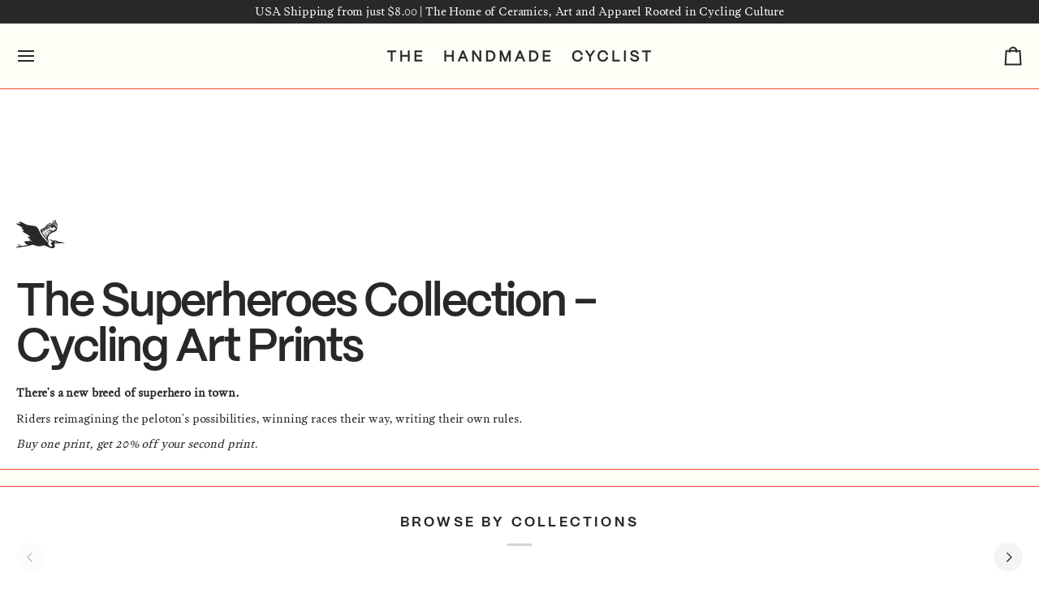

--- FILE ---
content_type: text/css
request_url: https://cdn.shopify.com/extensions/c4bda03e-4b4c-4d0c-9559-55d119a0b4c2/az-google-font-custom-fonts-35/assets/arc_fontify_styles.css
body_size: -134
content:
.afontify-toast {
  position: fixed;
  width: 500px;
  bottom: 30px;
  right: 30px;
  border-radius: 10px;
  background: #fff;
  padding: 10px 20px 10px 20px;
  border: 4px solid #4070f4;
  overflow: hidden;
  transform: translateX(calc(100% + 30px));
  transition: all 0.5s cubic-bezier(0.68, -0.55, 0.265, 1.35);
  z-index: 100000000000000000;
  display: flex;
}
.afontify-toast.active {
  transform: translateX(0);
}
.afontify-toast .toast-content {
  display: flex;
  align-items: center;
  justify-content: center;
}
.afontify-toast .toast-content .afontify-message {
  display: flex;
  flex-direction: column;
  z-index: 100000000000000000;
}
.afontify-toast .afontify-message .afontify-text {
  font-weight: 600;
  color: #333;
  font-size: 16px;
}


--- FILE ---
content_type: text/javascript; charset=utf-8
request_url: https://thehandmadecyclist.myshopify.com/products/the-superheroes-collection-2-mathieu-van-der-poel-cycling-art-print.js
body_size: 1208
content:
{"id":8206607286551,"title":"The Superheroes Collection #2: Mathieu Van Der Poel - Cycling Art Print","handle":"the-superheroes-collection-2-mathieu-van-der-poel-cycling-art-print","description":"\u003cp\u003e\u003cstrong\u003eThere's a new breed of superhero in town.\u003c\/strong\u003e\u003c\/p\u003e\n\u003cp\u003eFive riders re-mapping the peloton's possibilities, winning races their way, writing their own rules.\u003cbr\u003e\u003cbr\u003e\u003cstrong\u003e#2: Mathieu Van Der Poel. \u003c\/strong\u003eIs there a more exciting rider today than MVDP? Explosive and aggressive, Van Der Poel knows only one way to win: attack, attack and attack again until he's the last man standing.\u003c\/p\u003e\n\u003cp\u003eFrom Strade Bianche to Milan San Remo, the Spring Classics are MVDP's playground. How many more will his unmatched punch deliver?\u003c\/p\u003e\n\u003cp\u003eGiclée print using archival inks on gallery-grade paper, hand trimmed.\u003c\/p\u003e","published_at":"2023-03-29T18:01:10+01:00","created_at":"2023-03-29T17:51:10+01:00","vendor":"The Handmade Cyclist","type":"Posters","tags":["art","cycling","January sale","Paris Roubaix","Superheroes","Van Der Poel","World Champion"],"price":4800,"price_min":4800,"price_max":10400,"available":true,"price_varies":true,"compare_at_price":6000,"compare_at_price_min":6000,"compare_at_price_max":13000,"compare_at_price_varies":true,"variants":[{"id":44778499965207,"title":"Large (59.4cm x 42.0cm) \/ Unframed \/ No Mount","option1":"Large (59.4cm x 42.0cm)","option2":"Unframed","option3":"No Mount","sku":"MVDP Large (59.4cm x 42.0cm) \/ Unframed \/ No Mount","requires_shipping":true,"taxable":true,"featured_image":{"id":45534142857495,"product_id":8206607286551,"position":1,"created_at":"2024-06-29T00:19:04+01:00","updated_at":"2024-06-29T00:19:20+01:00","alt":null,"width":3000,"height":3000,"src":"https:\/\/cdn.shopify.com\/s\/files\/1\/0280\/7830\/files\/MVDP2024UNFRAMED.jpg?v=1719616760","variant_ids":[44778499965207,44778500096279]},"available":true,"name":"The Superheroes Collection #2: Mathieu Van Der Poel - Cycling Art Print - Large (59.4cm x 42.0cm) \/ Unframed \/ No Mount","public_title":"Large (59.4cm x 42.0cm) \/ Unframed \/ No Mount","options":["Large (59.4cm x 42.0cm)","Unframed","No Mount"],"price":4800,"weight":60,"compare_at_price":6000,"inventory_quantity":-9,"inventory_management":null,"inventory_policy":"deny","barcode":"99965207","featured_media":{"alt":null,"id":38071102275863,"position":1,"preview_image":{"aspect_ratio":1.0,"height":3000,"width":3000,"src":"https:\/\/cdn.shopify.com\/s\/files\/1\/0280\/7830\/files\/MVDP2024UNFRAMED.jpg?v=1719616760"}},"requires_selling_plan":false,"selling_plan_allocations":[]},{"id":44778499997975,"title":"Large (59.4cm x 42.0cm) \/ Black \/ No Mount","option1":"Large (59.4cm x 42.0cm)","option2":"Black","option3":"No Mount","sku":"MVDP Large (59.4cm x 42.0cm) \/ Framed - Black \/ No Mount","requires_shipping":true,"taxable":true,"featured_image":{"id":45534142955799,"product_id":8206607286551,"position":3,"created_at":"2024-06-29T00:19:04+01:00","updated_at":"2024-06-29T00:19:20+01:00","alt":null,"width":2008,"height":2008,"src":"https:\/\/cdn.shopify.com\/s\/files\/1\/0280\/7830\/files\/MVDP2024BLACKNOMOUNT.jpg?v=1719616760","variant_ids":[44778499997975]},"available":true,"name":"The Superheroes Collection #2: Mathieu Van Der Poel - Cycling Art Print - Large (59.4cm x 42.0cm) \/ Black \/ No Mount","public_title":"Large (59.4cm x 42.0cm) \/ Black \/ No Mount","options":["Large (59.4cm x 42.0cm)","Black","No Mount"],"price":10400,"weight":2800,"compare_at_price":13000,"inventory_quantity":-1,"inventory_management":null,"inventory_policy":"deny","barcode":"99997975","featured_media":{"alt":null,"id":38071102243095,"position":3,"preview_image":{"aspect_ratio":1.0,"height":2008,"width":2008,"src":"https:\/\/cdn.shopify.com\/s\/files\/1\/0280\/7830\/files\/MVDP2024BLACKNOMOUNT.jpg?v=1719616760"}},"requires_selling_plan":false,"selling_plan_allocations":[]},{"id":44778500030743,"title":"Large (59.4cm x 42.0cm) \/ White \/ No Mount","option1":"Large (59.4cm x 42.0cm)","option2":"White","option3":"No Mount","sku":"MVDP Large (59.4cm x 42.0cm) \/ Framed - White \/ No Mount","requires_shipping":true,"taxable":true,"featured_image":{"id":45534142923031,"product_id":8206607286551,"position":4,"created_at":"2024-06-29T00:19:04+01:00","updated_at":"2024-06-29T00:19:05+01:00","alt":null,"width":2008,"height":2008,"src":"https:\/\/cdn.shopify.com\/s\/files\/1\/0280\/7830\/files\/MVDP2024WHITENOMOUNT.jpg?v=1719616745","variant_ids":[44778500030743]},"available":true,"name":"The Superheroes Collection #2: Mathieu Van Der Poel - Cycling Art Print - Large (59.4cm x 42.0cm) \/ White \/ No Mount","public_title":"Large (59.4cm x 42.0cm) \/ White \/ No Mount","options":["Large (59.4cm x 42.0cm)","White","No Mount"],"price":10400,"weight":2800,"compare_at_price":13000,"inventory_quantity":-1,"inventory_management":null,"inventory_policy":"deny","barcode":"00030743","featured_media":{"alt":null,"id":38071102308631,"position":4,"preview_image":{"aspect_ratio":1.0,"height":2008,"width":2008,"src":"https:\/\/cdn.shopify.com\/s\/files\/1\/0280\/7830\/files\/MVDP2024WHITENOMOUNT.jpg?v=1719616745"}},"requires_selling_plan":false,"selling_plan_allocations":[]},{"id":44778500063511,"title":"Large (59.4cm x 42.0cm) \/ Oak veneer \/ No Mount","option1":"Large (59.4cm x 42.0cm)","option2":"Oak veneer","option3":"No Mount","sku":"MVDP Large (59.4cm x 42.0cm) \/ Framed - Oak veneer \/ No Mount","requires_shipping":true,"taxable":true,"featured_image":{"id":45534142988567,"product_id":8206607286551,"position":2,"created_at":"2024-06-29T00:19:03+01:00","updated_at":"2024-06-29T00:19:20+01:00","alt":null,"width":2000,"height":2000,"src":"https:\/\/cdn.shopify.com\/s\/files\/1\/0280\/7830\/files\/MVDP2024ASHNOMOUNT.jpg?v=1719616760","variant_ids":[44778500063511]},"available":true,"name":"The Superheroes Collection #2: Mathieu Van Der Poel - Cycling Art Print - Large (59.4cm x 42.0cm) \/ Oak veneer \/ No Mount","public_title":"Large (59.4cm x 42.0cm) \/ Oak veneer \/ No Mount","options":["Large (59.4cm x 42.0cm)","Oak veneer","No Mount"],"price":10400,"weight":2800,"compare_at_price":13000,"inventory_quantity":0,"inventory_management":null,"inventory_policy":"deny","barcode":"00063511","featured_media":{"alt":null,"id":38071102210327,"position":2,"preview_image":{"aspect_ratio":1.0,"height":2000,"width":2000,"src":"https:\/\/cdn.shopify.com\/s\/files\/1\/0280\/7830\/files\/MVDP2024ASHNOMOUNT.jpg?v=1719616760"}},"requires_selling_plan":false,"selling_plan_allocations":[]},{"id":44778500096279,"title":"Extra Large (841mm x 594mm) \/ Unframed \/ No Mount","option1":"Extra Large (841mm x 594mm)","option2":"Unframed","option3":"No Mount","sku":"MVDP Extra Large (841mm x 594mm) \/ Unframed \/ No Mount","requires_shipping":true,"taxable":true,"featured_image":{"id":45534142857495,"product_id":8206607286551,"position":1,"created_at":"2024-06-29T00:19:04+01:00","updated_at":"2024-06-29T00:19:20+01:00","alt":null,"width":3000,"height":3000,"src":"https:\/\/cdn.shopify.com\/s\/files\/1\/0280\/7830\/files\/MVDP2024UNFRAMED.jpg?v=1719616760","variant_ids":[44778499965207,44778500096279]},"available":true,"name":"The Superheroes Collection #2: Mathieu Van Der Poel - Cycling Art Print - Extra Large (841mm x 594mm) \/ Unframed \/ No Mount","public_title":"Extra Large (841mm x 594mm) \/ Unframed \/ No Mount","options":["Extra Large (841mm x 594mm)","Unframed","No Mount"],"price":6800,"weight":120,"compare_at_price":8500,"inventory_quantity":-1,"inventory_management":null,"inventory_policy":"deny","barcode":"00096279","featured_media":{"alt":null,"id":38071102275863,"position":1,"preview_image":{"aspect_ratio":1.0,"height":3000,"width":3000,"src":"https:\/\/cdn.shopify.com\/s\/files\/1\/0280\/7830\/files\/MVDP2024UNFRAMED.jpg?v=1719616760"}},"requires_selling_plan":false,"selling_plan_allocations":[]}],"images":["\/\/cdn.shopify.com\/s\/files\/1\/0280\/7830\/files\/MVDP2024UNFRAMED.jpg?v=1719616760","\/\/cdn.shopify.com\/s\/files\/1\/0280\/7830\/files\/MVDP2024ASHNOMOUNT.jpg?v=1719616760","\/\/cdn.shopify.com\/s\/files\/1\/0280\/7830\/files\/MVDP2024BLACKNOMOUNT.jpg?v=1719616760","\/\/cdn.shopify.com\/s\/files\/1\/0280\/7830\/files\/MVDP2024WHITENOMOUNT.jpg?v=1719616745","\/\/cdn.shopify.com\/s\/files\/1\/0280\/7830\/files\/MVDP_CLOSE_UP.jpg?v=1719616671"],"featured_image":"\/\/cdn.shopify.com\/s\/files\/1\/0280\/7830\/files\/MVDP2024UNFRAMED.jpg?v=1719616760","options":[{"name":"Print Size","position":1,"values":["Large (59.4cm x 42.0cm)","Extra Large (841mm x 594mm)"]},{"name":"Framing Option","position":2,"values":["Unframed","Black","White","Oak veneer"]},{"name":"Mount Option","position":3,"values":["No Mount"]}],"url":"\/products\/the-superheroes-collection-2-mathieu-van-der-poel-cycling-art-print","media":[{"alt":null,"id":38071102275863,"position":1,"preview_image":{"aspect_ratio":1.0,"height":3000,"width":3000,"src":"https:\/\/cdn.shopify.com\/s\/files\/1\/0280\/7830\/files\/MVDP2024UNFRAMED.jpg?v=1719616760"},"aspect_ratio":1.0,"height":3000,"media_type":"image","src":"https:\/\/cdn.shopify.com\/s\/files\/1\/0280\/7830\/files\/MVDP2024UNFRAMED.jpg?v=1719616760","width":3000},{"alt":null,"id":38071102210327,"position":2,"preview_image":{"aspect_ratio":1.0,"height":2000,"width":2000,"src":"https:\/\/cdn.shopify.com\/s\/files\/1\/0280\/7830\/files\/MVDP2024ASHNOMOUNT.jpg?v=1719616760"},"aspect_ratio":1.0,"height":2000,"media_type":"image","src":"https:\/\/cdn.shopify.com\/s\/files\/1\/0280\/7830\/files\/MVDP2024ASHNOMOUNT.jpg?v=1719616760","width":2000},{"alt":null,"id":38071102243095,"position":3,"preview_image":{"aspect_ratio":1.0,"height":2008,"width":2008,"src":"https:\/\/cdn.shopify.com\/s\/files\/1\/0280\/7830\/files\/MVDP2024BLACKNOMOUNT.jpg?v=1719616760"},"aspect_ratio":1.0,"height":2008,"media_type":"image","src":"https:\/\/cdn.shopify.com\/s\/files\/1\/0280\/7830\/files\/MVDP2024BLACKNOMOUNT.jpg?v=1719616760","width":2008},{"alt":null,"id":38071102308631,"position":4,"preview_image":{"aspect_ratio":1.0,"height":2008,"width":2008,"src":"https:\/\/cdn.shopify.com\/s\/files\/1\/0280\/7830\/files\/MVDP2024WHITENOMOUNT.jpg?v=1719616745"},"aspect_ratio":1.0,"height":2008,"media_type":"image","src":"https:\/\/cdn.shopify.com\/s\/files\/1\/0280\/7830\/files\/MVDP2024WHITENOMOUNT.jpg?v=1719616745","width":2008},{"alt":null,"id":38071099261207,"position":5,"preview_image":{"aspect_ratio":1.0,"height":1787,"width":1787,"src":"https:\/\/cdn.shopify.com\/s\/files\/1\/0280\/7830\/files\/MVDP_CLOSE_UP.jpg?v=1719616671"},"aspect_ratio":1.0,"height":1787,"media_type":"image","src":"https:\/\/cdn.shopify.com\/s\/files\/1\/0280\/7830\/files\/MVDP_CLOSE_UP.jpg?v=1719616671","width":1787}],"requires_selling_plan":false,"selling_plan_groups":[]}

--- FILE ---
content_type: text/javascript; charset=utf-8
request_url: https://thehandmadecyclist.myshopify.com/products/the-superheroes-collection-5-tadej-pogacar-cycling-art-print.js
body_size: 1758
content:
{"id":8206805860631,"title":"The Superheroes Collection #5: Tadej Pogačar - Cycling Art Print","handle":"the-superheroes-collection-5-tadej-pogacar-cycling-art-print","description":"\u003cp\u003e\u003cstrong\u003eThere's a new breed of superhero in town.\u003c\/strong\u003e\u003c\/p\u003e\n\u003cp\u003eFive riders re-mapping the peloton's possibilities, winning races their way, writing their own rules.\u003cbr\u003e\u003cbr\u003e\u003cstrong\u003e#5: \u003cmeta charset=\"utf-8\"\u003e \u003cspan data-mce-fragment=\"1\"\u003eTadej Pogačar.\u003c\/span\u003e \u003c\/strong\u003eThe man who made bike racing fun again. Winning for the hell of it. The best climber of his generation aiming at the cobbled classics, just for the hell of it.\u003c\/p\u003e\n\u003cp\u003eUnmatched when the road goes uphill, \u003cmeta charset=\"utf-8\"\u003ePogačar rides with the joy of a child and the instinct of a killer. And he's still only 25...\u003c\/p\u003e\n\u003cp\u003eGiclée print using archival inks on gallery-grade paper, hand trimmed.\u003c\/p\u003e","published_at":"2023-03-29T21:44:53+01:00","created_at":"2023-03-29T21:35:11+01:00","vendor":"The Handmade Cyclist","type":"Posters","tags":["art","cycling","Giro d'Italia","January sale","Paris Roubaix","Pogačar","Superheroes"],"price":4800,"price_min":4800,"price_max":10400,"available":true,"price_varies":true,"compare_at_price":6000,"compare_at_price_min":6000,"compare_at_price_max":13000,"compare_at_price_varies":true,"variants":[{"id":44779173380375,"title":"Large (59.4cm x 42.0cm) \/ Unframed \/ No Mount","option1":"Large (59.4cm x 42.0cm)","option2":"Unframed","option3":"No Mount","sku":"Pogacar Large (59.4cm x 42.0cm) \/ Unframed \/ No Mount","requires_shipping":true,"taxable":true,"featured_image":{"id":45534193942807,"product_id":8206805860631,"position":1,"created_at":"2024-06-29T00:29:52+01:00","updated_at":"2024-06-29T00:29:58+01:00","alt":null,"width":3000,"height":3000,"src":"https:\/\/cdn.shopify.com\/s\/files\/1\/0280\/7830\/files\/POGACAR2024UNFRAMED.jpg?v=1719617398","variant_ids":[44779173380375,44779173511447]},"available":true,"name":"The Superheroes Collection #5: Tadej Pogačar - Cycling Art Print - Large (59.4cm x 42.0cm) \/ Unframed \/ No Mount","public_title":"Large (59.4cm x 42.0cm) \/ Unframed \/ No Mount","options":["Large (59.4cm x 42.0cm)","Unframed","No Mount"],"price":4800,"weight":60,"compare_at_price":6000,"inventory_quantity":-6,"inventory_management":null,"inventory_policy":"deny","barcode":"73380375","featured_media":{"alt":null,"id":38071154147607,"position":1,"preview_image":{"aspect_ratio":1.0,"height":3000,"width":3000,"src":"https:\/\/cdn.shopify.com\/s\/files\/1\/0280\/7830\/files\/POGACAR2024UNFRAMED.jpg?v=1719617398"}},"requires_selling_plan":false,"selling_plan_allocations":[]},{"id":44779173413143,"title":"Large (59.4cm x 42.0cm) \/ Black \/ No Mount","option1":"Large (59.4cm x 42.0cm)","option2":"Black","option3":"No Mount","sku":"Pogacar  Large (59.4cm x 42.0cm) \/ Framed - Black \/ No Mount","requires_shipping":true,"taxable":true,"featured_image":{"id":45534193877271,"product_id":8206805860631,"position":3,"created_at":"2024-06-29T00:29:52+01:00","updated_at":"2024-06-29T00:29:58+01:00","alt":null,"width":2008,"height":2008,"src":"https:\/\/cdn.shopify.com\/s\/files\/1\/0280\/7830\/files\/POGACAR2024BLACKNOMOUNT.jpg?v=1719617398","variant_ids":[44779173413143]},"available":true,"name":"The Superheroes Collection #5: Tadej Pogačar - Cycling Art Print - Large (59.4cm x 42.0cm) \/ Black \/ No Mount","public_title":"Large (59.4cm x 42.0cm) \/ Black \/ No Mount","options":["Large (59.4cm x 42.0cm)","Black","No Mount"],"price":10400,"weight":2800,"compare_at_price":13000,"inventory_quantity":-3,"inventory_management":null,"inventory_policy":"deny","barcode":"73413143","featured_media":{"alt":null,"id":38071154114839,"position":3,"preview_image":{"aspect_ratio":1.0,"height":2008,"width":2008,"src":"https:\/\/cdn.shopify.com\/s\/files\/1\/0280\/7830\/files\/POGACAR2024BLACKNOMOUNT.jpg?v=1719617398"}},"requires_selling_plan":false,"selling_plan_allocations":[]},{"id":44779173445911,"title":"Large (59.4cm x 42.0cm) \/ White \/ No Mount","option1":"Large (59.4cm x 42.0cm)","option2":"White","option3":"No Mount","sku":"Pogacar Large (59.4cm x 42.0cm) \/ Framed - White \/ No Mount","requires_shipping":true,"taxable":true,"featured_image":{"id":45534193844503,"product_id":8206805860631,"position":4,"created_at":"2024-06-29T00:29:52+01:00","updated_at":"2024-06-29T00:29:54+01:00","alt":null,"width":2008,"height":2008,"src":"https:\/\/cdn.shopify.com\/s\/files\/1\/0280\/7830\/files\/POGACAR2024WHITENOMOUNT.jpg?v=1719617394","variant_ids":[44779173445911]},"available":true,"name":"The Superheroes Collection #5: Tadej Pogačar - Cycling Art Print - Large (59.4cm x 42.0cm) \/ White \/ No Mount","public_title":"Large (59.4cm x 42.0cm) \/ White \/ No Mount","options":["Large (59.4cm x 42.0cm)","White","No Mount"],"price":10400,"weight":2800,"compare_at_price":13000,"inventory_quantity":-1,"inventory_management":null,"inventory_policy":"deny","barcode":"73445911","featured_media":{"alt":null,"id":38071154180375,"position":4,"preview_image":{"aspect_ratio":1.0,"height":2008,"width":2008,"src":"https:\/\/cdn.shopify.com\/s\/files\/1\/0280\/7830\/files\/POGACAR2024WHITENOMOUNT.jpg?v=1719617394"}},"requires_selling_plan":false,"selling_plan_allocations":[]},{"id":44779173478679,"title":"Large (59.4cm x 42.0cm) \/ Oak veneer \/ No Mount","option1":"Large (59.4cm x 42.0cm)","option2":"Oak veneer","option3":"No Mount","sku":"Pogacar  Large (59.4cm x 42.0cm) \/ Framed - Oak veneer \/ No Mount","requires_shipping":true,"taxable":true,"featured_image":{"id":45534193910039,"product_id":8206805860631,"position":2,"created_at":"2024-06-29T00:29:52+01:00","updated_at":"2024-06-29T00:29:58+01:00","alt":null,"width":2000,"height":2000,"src":"https:\/\/cdn.shopify.com\/s\/files\/1\/0280\/7830\/files\/POGACAR2024ASHNOMOUNT.jpg?v=1719617398","variant_ids":[44779173478679]},"available":true,"name":"The Superheroes Collection #5: Tadej Pogačar - Cycling Art Print - Large (59.4cm x 42.0cm) \/ Oak veneer \/ No Mount","public_title":"Large (59.4cm x 42.0cm) \/ Oak veneer \/ No Mount","options":["Large (59.4cm x 42.0cm)","Oak veneer","No Mount"],"price":10400,"weight":2800,"compare_at_price":13000,"inventory_quantity":0,"inventory_management":null,"inventory_policy":"deny","barcode":"73478679","featured_media":{"alt":null,"id":38071154082071,"position":2,"preview_image":{"aspect_ratio":1.0,"height":2000,"width":2000,"src":"https:\/\/cdn.shopify.com\/s\/files\/1\/0280\/7830\/files\/POGACAR2024ASHNOMOUNT.jpg?v=1719617398"}},"requires_selling_plan":false,"selling_plan_allocations":[]},{"id":44779173511447,"title":"Extra Large (841mm x 594mm) \/ Unframed \/ No Mount","option1":"Extra Large (841mm x 594mm)","option2":"Unframed","option3":"No Mount","sku":"Pogacar  Extra Large (841mm x 594mm) \/ Unframed \/ No Mount","requires_shipping":true,"taxable":true,"featured_image":{"id":45534193942807,"product_id":8206805860631,"position":1,"created_at":"2024-06-29T00:29:52+01:00","updated_at":"2024-06-29T00:29:58+01:00","alt":null,"width":3000,"height":3000,"src":"https:\/\/cdn.shopify.com\/s\/files\/1\/0280\/7830\/files\/POGACAR2024UNFRAMED.jpg?v=1719617398","variant_ids":[44779173380375,44779173511447]},"available":true,"name":"The Superheroes Collection #5: Tadej Pogačar - Cycling Art Print - Extra Large (841mm x 594mm) \/ Unframed \/ No Mount","public_title":"Extra Large (841mm x 594mm) \/ Unframed \/ No Mount","options":["Extra Large (841mm x 594mm)","Unframed","No Mount"],"price":6800,"weight":120,"compare_at_price":8500,"inventory_quantity":0,"inventory_management":null,"inventory_policy":"deny","barcode":"73511447","featured_media":{"alt":null,"id":38071154147607,"position":1,"preview_image":{"aspect_ratio":1.0,"height":3000,"width":3000,"src":"https:\/\/cdn.shopify.com\/s\/files\/1\/0280\/7830\/files\/POGACAR2024UNFRAMED.jpg?v=1719617398"}},"requires_selling_plan":false,"selling_plan_allocations":[]}],"images":["\/\/cdn.shopify.com\/s\/files\/1\/0280\/7830\/files\/POGACAR2024UNFRAMED.jpg?v=1719617398","\/\/cdn.shopify.com\/s\/files\/1\/0280\/7830\/files\/POGACAR2024ASHNOMOUNT.jpg?v=1719617398","\/\/cdn.shopify.com\/s\/files\/1\/0280\/7830\/files\/POGACAR2024BLACKNOMOUNT.jpg?v=1719617398","\/\/cdn.shopify.com\/s\/files\/1\/0280\/7830\/files\/POGACAR2024WHITENOMOUNT.jpg?v=1719617394","\/\/cdn.shopify.com\/s\/files\/1\/0280\/7830\/files\/POGACAR_close_up.jpg?v=1719616671"],"featured_image":"\/\/cdn.shopify.com\/s\/files\/1\/0280\/7830\/files\/POGACAR2024UNFRAMED.jpg?v=1719617398","options":[{"name":"Print Size","position":1,"values":["Large (59.4cm x 42.0cm)","Extra Large (841mm x 594mm)"]},{"name":"Framing Option","position":2,"values":["Unframed","Black","White","Oak veneer"]},{"name":"Mount Option","position":3,"values":["No Mount"]}],"url":"\/products\/the-superheroes-collection-5-tadej-pogacar-cycling-art-print","media":[{"alt":null,"id":38071154147607,"position":1,"preview_image":{"aspect_ratio":1.0,"height":3000,"width":3000,"src":"https:\/\/cdn.shopify.com\/s\/files\/1\/0280\/7830\/files\/POGACAR2024UNFRAMED.jpg?v=1719617398"},"aspect_ratio":1.0,"height":3000,"media_type":"image","src":"https:\/\/cdn.shopify.com\/s\/files\/1\/0280\/7830\/files\/POGACAR2024UNFRAMED.jpg?v=1719617398","width":3000},{"alt":null,"id":38071154082071,"position":2,"preview_image":{"aspect_ratio":1.0,"height":2000,"width":2000,"src":"https:\/\/cdn.shopify.com\/s\/files\/1\/0280\/7830\/files\/POGACAR2024ASHNOMOUNT.jpg?v=1719617398"},"aspect_ratio":1.0,"height":2000,"media_type":"image","src":"https:\/\/cdn.shopify.com\/s\/files\/1\/0280\/7830\/files\/POGACAR2024ASHNOMOUNT.jpg?v=1719617398","width":2000},{"alt":null,"id":38071154114839,"position":3,"preview_image":{"aspect_ratio":1.0,"height":2008,"width":2008,"src":"https:\/\/cdn.shopify.com\/s\/files\/1\/0280\/7830\/files\/POGACAR2024BLACKNOMOUNT.jpg?v=1719617398"},"aspect_ratio":1.0,"height":2008,"media_type":"image","src":"https:\/\/cdn.shopify.com\/s\/files\/1\/0280\/7830\/files\/POGACAR2024BLACKNOMOUNT.jpg?v=1719617398","width":2008},{"alt":null,"id":38071154180375,"position":4,"preview_image":{"aspect_ratio":1.0,"height":2008,"width":2008,"src":"https:\/\/cdn.shopify.com\/s\/files\/1\/0280\/7830\/files\/POGACAR2024WHITENOMOUNT.jpg?v=1719617394"},"aspect_ratio":1.0,"height":2008,"media_type":"image","src":"https:\/\/cdn.shopify.com\/s\/files\/1\/0280\/7830\/files\/POGACAR2024WHITENOMOUNT.jpg?v=1719617394","width":2008},{"alt":null,"id":38071099293975,"position":5,"preview_image":{"aspect_ratio":1.0,"height":2359,"width":2359,"src":"https:\/\/cdn.shopify.com\/s\/files\/1\/0280\/7830\/files\/POGACAR_close_up.jpg?v=1719616671"},"aspect_ratio":1.0,"height":2359,"media_type":"image","src":"https:\/\/cdn.shopify.com\/s\/files\/1\/0280\/7830\/files\/POGACAR_close_up.jpg?v=1719616671","width":2359}],"requires_selling_plan":false,"selling_plan_groups":[]}

--- FILE ---
content_type: text/javascript; charset=utf-8
request_url: https://thehandmadecyclist.myshopify.com/products/superheroes-1-tom-pidcock-cycling-art-print.js
body_size: 1716
content:
{"id":8206576779543,"title":"The Superheroes Collection #1: Tom Pidcock - Cycling Art Print","handle":"superheroes-1-tom-pidcock-cycling-art-print","description":"\u003cp\u003e\u003cstrong\u003eThere's a new breed of superhero in town.\u003c\/strong\u003e\u003c\/p\u003e\n\u003cp\u003eFive riders re-mapping the peloton's possibilities, winning races their way, writing their own rules.\u003cbr\u003e\u003cbr\u003e\u003cstrong\u003e#1: Tom Pidcock.\u003c\/strong\u003e Multi-disciplinary artist, as home off-road as on, Pidcock is only just beginning to tap his vast potential. Who knows which route he'll take, though Monument classics and even Le Tour itself are surely in his sights. \u003c\/p\u003e\n\u003cp\u003eFor such a young rider he's already created a host of memorable moments, but his fearless, ferocious descending leaves the bunch's best in his dust.\u003c\/p\u003e\n\u003cp\u003eGiclée print using archival inks on gallery-grade paper, hand trimmed.\u003c\/p\u003e","published_at":"2023-03-29T17:49:00+01:00","created_at":"2023-03-29T17:06:43+01:00","vendor":"The Handmade Cyclist","type":"Posters","tags":["art","British","cycling","January sale","Superheroes","Tom Pidcock","World Champion"],"price":4800,"price_min":4800,"price_max":10400,"available":true,"price_varies":true,"compare_at_price":6000,"compare_at_price_min":6000,"compare_at_price_max":13000,"compare_at_price_varies":true,"variants":[{"id":49288936489239,"title":"Large (59.4cm x 42.0cm) \/ Black","option1":"Large (59.4cm x 42.0cm)","option2":"Black","option3":null,"sku":"","requires_shipping":true,"taxable":true,"featured_image":{"id":45534111072535,"product_id":8206576779543,"position":2,"created_at":"2024-06-29T00:04:45+01:00","updated_at":"2024-06-29T00:05:50+01:00","alt":null,"width":2008,"height":2008,"src":"https:\/\/cdn.shopify.com\/s\/files\/1\/0280\/7830\/files\/PIDCOCK2024BLACKNOMOUNT.jpg?v=1719615950","variant_ids":[49288936489239]},"available":true,"name":"The Superheroes Collection #1: Tom Pidcock - Cycling Art Print - Large (59.4cm x 42.0cm) \/ Black","public_title":"Large (59.4cm x 42.0cm) \/ Black","options":["Large (59.4cm x 42.0cm)","Black"],"price":10400,"weight":2800,"compare_at_price":13000,"inventory_quantity":0,"inventory_management":null,"inventory_policy":"deny","barcode":"36489239","featured_media":{"alt":null,"id":38071069573399,"position":2,"preview_image":{"aspect_ratio":1.0,"height":2008,"width":2008,"src":"https:\/\/cdn.shopify.com\/s\/files\/1\/0280\/7830\/files\/PIDCOCK2024BLACKNOMOUNT.jpg?v=1719615950"}},"requires_selling_plan":false,"selling_plan_allocations":[]},{"id":49288936522007,"title":"Large (59.4cm x 42.0cm) \/ White","option1":"Large (59.4cm x 42.0cm)","option2":"White","option3":null,"sku":"","requires_shipping":true,"taxable":true,"featured_image":{"id":45534111105303,"product_id":8206576779543,"position":3,"created_at":"2024-06-29T00:04:45+01:00","updated_at":"2024-06-29T00:04:47+01:00","alt":null,"width":2008,"height":2008,"src":"https:\/\/cdn.shopify.com\/s\/files\/1\/0280\/7830\/files\/PIDCOCK2024WHITENOMOUNT.jpg?v=1719615887","variant_ids":[49288936522007]},"available":true,"name":"The Superheroes Collection #1: Tom Pidcock - Cycling Art Print - Large (59.4cm x 42.0cm) \/ White","public_title":"Large (59.4cm x 42.0cm) \/ White","options":["Large (59.4cm x 42.0cm)","White"],"price":10400,"weight":2800,"compare_at_price":13000,"inventory_quantity":0,"inventory_management":null,"inventory_policy":"deny","barcode":"36522007","featured_media":{"alt":null,"id":38071069638935,"position":3,"preview_image":{"aspect_ratio":1.0,"height":2008,"width":2008,"src":"https:\/\/cdn.shopify.com\/s\/files\/1\/0280\/7830\/files\/PIDCOCK2024WHITENOMOUNT.jpg?v=1719615887"}},"requires_selling_plan":false,"selling_plan_allocations":[]},{"id":49288936554775,"title":"Large (59.4cm x 42.0cm) \/ Oak veneer","option1":"Large (59.4cm x 42.0cm)","option2":"Oak veneer","option3":null,"sku":"","requires_shipping":true,"taxable":true,"featured_image":{"id":45534111138071,"product_id":8206576779543,"position":4,"created_at":"2024-06-29T00:04:45+01:00","updated_at":"2025-09-24T18:41:57+01:00","alt":null,"width":971,"height":1336,"src":"https:\/\/cdn.shopify.com\/s\/files\/1\/0280\/7830\/files\/PIDOCK2024ASHNOMOUNT.jpg?v=1758735717","variant_ids":[49288936554775]},"available":true,"name":"The Superheroes Collection #1: Tom Pidcock - Cycling Art Print - Large (59.4cm x 42.0cm) \/ Oak veneer","public_title":"Large (59.4cm x 42.0cm) \/ Oak veneer","options":["Large (59.4cm x 42.0cm)","Oak veneer"],"price":10400,"weight":2800,"compare_at_price":13000,"inventory_quantity":0,"inventory_management":null,"inventory_policy":"deny","barcode":"36554775","featured_media":{"alt":null,"id":38071069671703,"position":4,"preview_image":{"aspect_ratio":0.727,"height":1336,"width":971,"src":"https:\/\/cdn.shopify.com\/s\/files\/1\/0280\/7830\/files\/PIDOCK2024ASHNOMOUNT.jpg?v=1758735717"}},"requires_selling_plan":false,"selling_plan_allocations":[]},{"id":49288936587543,"title":"Large (59.4cm x 42.0cm) \/ Unframed","option1":"Large (59.4cm x 42.0cm)","option2":"Unframed","option3":null,"sku":"","requires_shipping":true,"taxable":true,"featured_image":{"id":45534111170839,"product_id":8206576779543,"position":1,"created_at":"2024-06-29T00:04:45+01:00","updated_at":"2024-06-29T00:05:50+01:00","alt":null,"width":3000,"height":3000,"src":"https:\/\/cdn.shopify.com\/s\/files\/1\/0280\/7830\/files\/PIDCOCK2024UNFRAMED.jpg?v=1719615950","variant_ids":[49288936587543,49288936751383]},"available":true,"name":"The Superheroes Collection #1: Tom Pidcock - Cycling Art Print - Large (59.4cm x 42.0cm) \/ Unframed","public_title":"Large (59.4cm x 42.0cm) \/ Unframed","options":["Large (59.4cm x 42.0cm)","Unframed"],"price":4800,"weight":2800,"compare_at_price":6000,"inventory_quantity":-1,"inventory_management":null,"inventory_policy":"deny","barcode":"36587543","featured_media":{"alt":null,"id":38071069606167,"position":1,"preview_image":{"aspect_ratio":1.0,"height":3000,"width":3000,"src":"https:\/\/cdn.shopify.com\/s\/files\/1\/0280\/7830\/files\/PIDCOCK2024UNFRAMED.jpg?v=1719615950"}},"requires_selling_plan":false,"selling_plan_allocations":[]},{"id":49288936751383,"title":"Extra Large (841mm x 594mm) \/ Unframed","option1":"Extra Large (841mm x 594mm)","option2":"Unframed","option3":null,"sku":"","requires_shipping":true,"taxable":true,"featured_image":{"id":45534111170839,"product_id":8206576779543,"position":1,"created_at":"2024-06-29T00:04:45+01:00","updated_at":"2024-06-29T00:05:50+01:00","alt":null,"width":3000,"height":3000,"src":"https:\/\/cdn.shopify.com\/s\/files\/1\/0280\/7830\/files\/PIDCOCK2024UNFRAMED.jpg?v=1719615950","variant_ids":[49288936587543,49288936751383]},"available":true,"name":"The Superheroes Collection #1: Tom Pidcock - Cycling Art Print - Extra Large (841mm x 594mm) \/ Unframed","public_title":"Extra Large (841mm x 594mm) \/ Unframed","options":["Extra Large (841mm x 594mm)","Unframed"],"price":6400,"weight":2800,"compare_at_price":8000,"inventory_quantity":0,"inventory_management":null,"inventory_policy":"deny","barcode":"36751383","featured_media":{"alt":null,"id":38071069606167,"position":1,"preview_image":{"aspect_ratio":1.0,"height":3000,"width":3000,"src":"https:\/\/cdn.shopify.com\/s\/files\/1\/0280\/7830\/files\/PIDCOCK2024UNFRAMED.jpg?v=1719615950"}},"requires_selling_plan":false,"selling_plan_allocations":[]}],"images":["\/\/cdn.shopify.com\/s\/files\/1\/0280\/7830\/files\/PIDCOCK2024UNFRAMED.jpg?v=1719615950","\/\/cdn.shopify.com\/s\/files\/1\/0280\/7830\/files\/PIDCOCK2024BLACKNOMOUNT.jpg?v=1719615950","\/\/cdn.shopify.com\/s\/files\/1\/0280\/7830\/files\/PIDCOCK2024WHITENOMOUNT.jpg?v=1719615887","\/\/cdn.shopify.com\/s\/files\/1\/0280\/7830\/files\/PIDOCK2024ASHNOMOUNT.jpg?v=1758735717"],"featured_image":"\/\/cdn.shopify.com\/s\/files\/1\/0280\/7830\/files\/PIDCOCK2024UNFRAMED.jpg?v=1719615950","options":[{"name":"Print Size","position":1,"values":["Large (59.4cm x 42.0cm)","Extra Large (841mm x 594mm)"]},{"name":"Framing Option","position":2,"values":["Black","White","Oak veneer","Unframed"]}],"url":"\/products\/superheroes-1-tom-pidcock-cycling-art-print","media":[{"alt":null,"id":38071069606167,"position":1,"preview_image":{"aspect_ratio":1.0,"height":3000,"width":3000,"src":"https:\/\/cdn.shopify.com\/s\/files\/1\/0280\/7830\/files\/PIDCOCK2024UNFRAMED.jpg?v=1719615950"},"aspect_ratio":1.0,"height":3000,"media_type":"image","src":"https:\/\/cdn.shopify.com\/s\/files\/1\/0280\/7830\/files\/PIDCOCK2024UNFRAMED.jpg?v=1719615950","width":3000},{"alt":null,"id":38071069573399,"position":2,"preview_image":{"aspect_ratio":1.0,"height":2008,"width":2008,"src":"https:\/\/cdn.shopify.com\/s\/files\/1\/0280\/7830\/files\/PIDCOCK2024BLACKNOMOUNT.jpg?v=1719615950"},"aspect_ratio":1.0,"height":2008,"media_type":"image","src":"https:\/\/cdn.shopify.com\/s\/files\/1\/0280\/7830\/files\/PIDCOCK2024BLACKNOMOUNT.jpg?v=1719615950","width":2008},{"alt":null,"id":38071069638935,"position":3,"preview_image":{"aspect_ratio":1.0,"height":2008,"width":2008,"src":"https:\/\/cdn.shopify.com\/s\/files\/1\/0280\/7830\/files\/PIDCOCK2024WHITENOMOUNT.jpg?v=1719615887"},"aspect_ratio":1.0,"height":2008,"media_type":"image","src":"https:\/\/cdn.shopify.com\/s\/files\/1\/0280\/7830\/files\/PIDCOCK2024WHITENOMOUNT.jpg?v=1719615887","width":2008},{"alt":null,"id":38071069671703,"position":4,"preview_image":{"aspect_ratio":0.727,"height":1336,"width":971,"src":"https:\/\/cdn.shopify.com\/s\/files\/1\/0280\/7830\/files\/PIDOCK2024ASHNOMOUNT.jpg?v=1758735717"},"aspect_ratio":0.727,"height":1336,"media_type":"image","src":"https:\/\/cdn.shopify.com\/s\/files\/1\/0280\/7830\/files\/PIDOCK2024ASHNOMOUNT.jpg?v=1758735717","width":971}],"requires_selling_plan":false,"selling_plan_groups":[]}

--- FILE ---
content_type: text/javascript; charset=utf-8
request_url: https://thehandmadecyclist.myshopify.com/products/the-superheroes-collection-3-wout-van-aert-cycling-art-print.js
body_size: 1190
content:
{"id":8206778302743,"title":"The Superheroes Collection #3: Wout van Aert - Cycling Art Print","handle":"the-superheroes-collection-3-wout-van-aert-cycling-art-print","description":"\u003cp\u003e\u003cstrong\u003eThere's a new breed of superhero in town.\u003c\/strong\u003e\u003c\/p\u003e\n\u003cp\u003eFive riders re-mapping the peloton's possibilities, winning races their way, writing their own rules.\u003cbr\u003e\u003cbr\u003e\u003cstrong\u003e#3: Wout van Aert. \u003c\/strong\u003eThe best rider in the world? There's surely no one as versatile as WvA. Winner of every kind of race on every type of terrain, from the cobbles of Belgium to the slopes of Mont Ventoux, it's his fearsome sprint that truly marks him out from his peers.\u003cbr data-mce-fragment=\"1\"\u003e\u003cbr data-mce-fragment=\"1\"\u003eThink of a way to beat him. Then think again.\u003c\/p\u003e\n\u003cp\u003eGiclée print using archival inks on gallery-grade paper, hand trimmed.\u003c\/p\u003e","published_at":"2023-03-29T21:11:21+01:00","created_at":"2023-03-29T21:00:01+01:00","vendor":"The Handmade Cyclist","type":"Posters","tags":["art","cycling","January sale","Paris Roubaix","Superheroes","Van Aert","world cham","World Champion"],"price":4800,"price_min":4800,"price_max":10400,"available":true,"price_varies":true,"compare_at_price":6000,"compare_at_price_min":6000,"compare_at_price_max":13000,"compare_at_price_varies":true,"variants":[{"id":44779065835799,"title":"Large (59.4cm x 42.0cm) \/ Unframed \/ No Mount","option1":"Large (59.4cm x 42.0cm)","option2":"Unframed","option3":"No Mount","sku":"WVA Large (59.4cm x 42.0cm) \/ Unframed \/ No Mount","requires_shipping":true,"taxable":true,"featured_image":{"id":45534171922711,"product_id":8206778302743,"position":1,"created_at":"2024-06-29T00:22:41+01:00","updated_at":"2024-06-29T00:22:46+01:00","alt":null,"width":3000,"height":3000,"src":"https:\/\/cdn.shopify.com\/s\/files\/1\/0280\/7830\/files\/WVA2024UNFRAMED.jpg?v=1719616966","variant_ids":[44779065835799,44779065966871]},"available":true,"name":"The Superheroes Collection #3: Wout van Aert - Cycling Art Print - Large (59.4cm x 42.0cm) \/ Unframed \/ No Mount","public_title":"Large (59.4cm x 42.0cm) \/ Unframed \/ No Mount","options":["Large (59.4cm x 42.0cm)","Unframed","No Mount"],"price":4800,"weight":60,"compare_at_price":6000,"inventory_quantity":-4,"inventory_management":null,"inventory_policy":"deny","barcode":"65835799","featured_media":{"alt":null,"id":38071131472151,"position":1,"preview_image":{"aspect_ratio":1.0,"height":3000,"width":3000,"src":"https:\/\/cdn.shopify.com\/s\/files\/1\/0280\/7830\/files\/WVA2024UNFRAMED.jpg?v=1719616966"}},"requires_selling_plan":false,"selling_plan_allocations":[]},{"id":44779065868567,"title":"Large (59.4cm x 42.0cm) \/ Black \/ No Mount","option1":"Large (59.4cm x 42.0cm)","option2":"Black","option3":"No Mount","sku":"WVA Large (59.4cm x 42.0cm) \/ Framed - Black \/ No Mount","requires_shipping":true,"taxable":true,"featured_image":{"id":45534171988247,"product_id":8206778302743,"position":3,"created_at":"2024-06-29T00:22:41+01:00","updated_at":"2024-06-29T00:22:46+01:00","alt":null,"width":2008,"height":2008,"src":"https:\/\/cdn.shopify.com\/s\/files\/1\/0280\/7830\/files\/WVA2024BLACKNOMOUNT.jpg?v=1719616966","variant_ids":[44779065868567]},"available":true,"name":"The Superheroes Collection #3: Wout van Aert - Cycling Art Print - Large (59.4cm x 42.0cm) \/ Black \/ No Mount","public_title":"Large (59.4cm x 42.0cm) \/ Black \/ No Mount","options":["Large (59.4cm x 42.0cm)","Black","No Mount"],"price":10400,"weight":2800,"compare_at_price":13000,"inventory_quantity":-1,"inventory_management":null,"inventory_policy":"deny","barcode":"65868567","featured_media":{"alt":null,"id":38071131439383,"position":3,"preview_image":{"aspect_ratio":1.0,"height":2008,"width":2008,"src":"https:\/\/cdn.shopify.com\/s\/files\/1\/0280\/7830\/files\/WVA2024BLACKNOMOUNT.jpg?v=1719616966"}},"requires_selling_plan":false,"selling_plan_allocations":[]},{"id":44779065901335,"title":"Large (59.4cm x 42.0cm) \/ White \/ No Mount","option1":"Large (59.4cm x 42.0cm)","option2":"White","option3":"No Mount","sku":"WVA Large (59.4cm x 42.0cm) \/ Framed - White \/ No Mount","requires_shipping":true,"taxable":true,"featured_image":{"id":45534172021015,"product_id":8206778302743,"position":4,"created_at":"2024-06-29T00:22:41+01:00","updated_at":"2024-06-29T00:22:43+01:00","alt":null,"width":2008,"height":2008,"src":"https:\/\/cdn.shopify.com\/s\/files\/1\/0280\/7830\/files\/WVA2024WHITENOMOUNT.jpg?v=1719616963","variant_ids":[44779065901335]},"available":true,"name":"The Superheroes Collection #3: Wout van Aert - Cycling Art Print - Large (59.4cm x 42.0cm) \/ White \/ No Mount","public_title":"Large (59.4cm x 42.0cm) \/ White \/ No Mount","options":["Large (59.4cm x 42.0cm)","White","No Mount"],"price":10400,"weight":2800,"compare_at_price":13000,"inventory_quantity":-1,"inventory_management":null,"inventory_policy":"deny","barcode":"65901335","featured_media":{"alt":null,"id":38071131504919,"position":4,"preview_image":{"aspect_ratio":1.0,"height":2008,"width":2008,"src":"https:\/\/cdn.shopify.com\/s\/files\/1\/0280\/7830\/files\/WVA2024WHITENOMOUNT.jpg?v=1719616963"}},"requires_selling_plan":false,"selling_plan_allocations":[]},{"id":44779065934103,"title":"Large (59.4cm x 42.0cm) \/ Oak veneer \/ No Mount","option1":"Large (59.4cm x 42.0cm)","option2":"Oak veneer","option3":"No Mount","sku":"WVA Large (59.4cm x 42.0cm) \/ Framed - Oak veneer \/ No Mount","requires_shipping":true,"taxable":true,"featured_image":{"id":45534171955479,"product_id":8206778302743,"position":2,"created_at":"2024-06-29T00:22:41+01:00","updated_at":"2024-06-29T00:22:46+01:00","alt":null,"width":2000,"height":2000,"src":"https:\/\/cdn.shopify.com\/s\/files\/1\/0280\/7830\/files\/WVA2024ASHNOMOUNT.jpg?v=1719616966","variant_ids":[44779065934103]},"available":true,"name":"The Superheroes Collection #3: Wout van Aert - Cycling Art Print - Large (59.4cm x 42.0cm) \/ Oak veneer \/ No Mount","public_title":"Large (59.4cm x 42.0cm) \/ Oak veneer \/ No Mount","options":["Large (59.4cm x 42.0cm)","Oak veneer","No Mount"],"price":10400,"weight":2800,"compare_at_price":13000,"inventory_quantity":0,"inventory_management":null,"inventory_policy":"deny","barcode":"65934103","featured_media":{"alt":null,"id":38071131406615,"position":2,"preview_image":{"aspect_ratio":1.0,"height":2000,"width":2000,"src":"https:\/\/cdn.shopify.com\/s\/files\/1\/0280\/7830\/files\/WVA2024ASHNOMOUNT.jpg?v=1719616966"}},"requires_selling_plan":false,"selling_plan_allocations":[]},{"id":44779065966871,"title":"Extra Large (841mm x 594mm) \/ Unframed \/ No Mount","option1":"Extra Large (841mm x 594mm)","option2":"Unframed","option3":"No Mount","sku":"WVA Extra Large (841mm x 594mm) \/ Unframed \/ No Mount","requires_shipping":true,"taxable":true,"featured_image":{"id":45534171922711,"product_id":8206778302743,"position":1,"created_at":"2024-06-29T00:22:41+01:00","updated_at":"2024-06-29T00:22:46+01:00","alt":null,"width":3000,"height":3000,"src":"https:\/\/cdn.shopify.com\/s\/files\/1\/0280\/7830\/files\/WVA2024UNFRAMED.jpg?v=1719616966","variant_ids":[44779065835799,44779065966871]},"available":true,"name":"The Superheroes Collection #3: Wout van Aert - Cycling Art Print - Extra Large (841mm x 594mm) \/ Unframed \/ No Mount","public_title":"Extra Large (841mm x 594mm) \/ Unframed \/ No Mount","options":["Extra Large (841mm x 594mm)","Unframed","No Mount"],"price":6800,"weight":120,"compare_at_price":8500,"inventory_quantity":-1,"inventory_management":null,"inventory_policy":"deny","barcode":"65966871","featured_media":{"alt":null,"id":38071131472151,"position":1,"preview_image":{"aspect_ratio":1.0,"height":3000,"width":3000,"src":"https:\/\/cdn.shopify.com\/s\/files\/1\/0280\/7830\/files\/WVA2024UNFRAMED.jpg?v=1719616966"}},"requires_selling_plan":false,"selling_plan_allocations":[]}],"images":["\/\/cdn.shopify.com\/s\/files\/1\/0280\/7830\/files\/WVA2024UNFRAMED.jpg?v=1719616966","\/\/cdn.shopify.com\/s\/files\/1\/0280\/7830\/files\/WVA2024ASHNOMOUNT.jpg?v=1719616966","\/\/cdn.shopify.com\/s\/files\/1\/0280\/7830\/files\/WVA2024BLACKNOMOUNT.jpg?v=1719616966","\/\/cdn.shopify.com\/s\/files\/1\/0280\/7830\/files\/WVA2024WHITENOMOUNT.jpg?v=1719616963","\/\/cdn.shopify.com\/s\/files\/1\/0280\/7830\/files\/WVA_A2_CLOSE_UP.jpg?v=1719616671"],"featured_image":"\/\/cdn.shopify.com\/s\/files\/1\/0280\/7830\/files\/WVA2024UNFRAMED.jpg?v=1719616966","options":[{"name":"Print Size","position":1,"values":["Large (59.4cm x 42.0cm)","Extra Large (841mm x 594mm)"]},{"name":"Framing Option","position":2,"values":["Unframed","Black","White","Oak veneer"]},{"name":"Mount Option","position":3,"values":["No Mount"]}],"url":"\/products\/the-superheroes-collection-3-wout-van-aert-cycling-art-print","media":[{"alt":null,"id":38071131472151,"position":1,"preview_image":{"aspect_ratio":1.0,"height":3000,"width":3000,"src":"https:\/\/cdn.shopify.com\/s\/files\/1\/0280\/7830\/files\/WVA2024UNFRAMED.jpg?v=1719616966"},"aspect_ratio":1.0,"height":3000,"media_type":"image","src":"https:\/\/cdn.shopify.com\/s\/files\/1\/0280\/7830\/files\/WVA2024UNFRAMED.jpg?v=1719616966","width":3000},{"alt":null,"id":38071131406615,"position":2,"preview_image":{"aspect_ratio":1.0,"height":2000,"width":2000,"src":"https:\/\/cdn.shopify.com\/s\/files\/1\/0280\/7830\/files\/WVA2024ASHNOMOUNT.jpg?v=1719616966"},"aspect_ratio":1.0,"height":2000,"media_type":"image","src":"https:\/\/cdn.shopify.com\/s\/files\/1\/0280\/7830\/files\/WVA2024ASHNOMOUNT.jpg?v=1719616966","width":2000},{"alt":null,"id":38071131439383,"position":3,"preview_image":{"aspect_ratio":1.0,"height":2008,"width":2008,"src":"https:\/\/cdn.shopify.com\/s\/files\/1\/0280\/7830\/files\/WVA2024BLACKNOMOUNT.jpg?v=1719616966"},"aspect_ratio":1.0,"height":2008,"media_type":"image","src":"https:\/\/cdn.shopify.com\/s\/files\/1\/0280\/7830\/files\/WVA2024BLACKNOMOUNT.jpg?v=1719616966","width":2008},{"alt":null,"id":38071131504919,"position":4,"preview_image":{"aspect_ratio":1.0,"height":2008,"width":2008,"src":"https:\/\/cdn.shopify.com\/s\/files\/1\/0280\/7830\/files\/WVA2024WHITENOMOUNT.jpg?v=1719616963"},"aspect_ratio":1.0,"height":2008,"media_type":"image","src":"https:\/\/cdn.shopify.com\/s\/files\/1\/0280\/7830\/files\/WVA2024WHITENOMOUNT.jpg?v=1719616963","width":2008},{"alt":null,"id":38071099326743,"position":5,"preview_image":{"aspect_ratio":1.0,"height":1752,"width":1752,"src":"https:\/\/cdn.shopify.com\/s\/files\/1\/0280\/7830\/files\/WVA_A2_CLOSE_UP.jpg?v=1719616671"},"aspect_ratio":1.0,"height":1752,"media_type":"image","src":"https:\/\/cdn.shopify.com\/s\/files\/1\/0280\/7830\/files\/WVA_A2_CLOSE_UP.jpg?v=1719616671","width":1752}],"requires_selling_plan":false,"selling_plan_groups":[]}

--- FILE ---
content_type: text/javascript; charset=utf-8
request_url: https://thehandmadecyclist.myshopify.com/products/the-superheroes-collection-6-jonas-vingagaard-cycling-art-print.js
body_size: 1678
content:
{"id":9538953838871,"title":"The Superheroes Collection #6: Jonas Vingegaard - Cycling Art Print","handle":"the-superheroes-collection-6-jonas-vingagaard-cycling-art-print","description":"\u003cp\u003e\u003cstrong\u003eThere's a new breed of superhero in town.\u003c\/strong\u003e\u003c\/p\u003e\n\u003cp\u003eFive riders re-mapping the peloton's possibilities, winning races their way, writing their own rules.\u003cbr\u003e\u003cbr\u003e\u003cstrong\u003e#6: \u003cmeta charset=\"utf-8\"\u003e \u003cspan data-mce-fragment=\"1\"\u003eJonas Vingegaard.\u003c\/span\u003e \u003c\/strong\u003eThe man who did the unthinkable, beating Pogačar in the Tour not once, but twice. His slight build belies the steely determination and heart of a true champion.\u003c\/p\u003e\n\u003cp\u003eGiclée print using archival inks on gallery-grade paper, hand trimmed.\u003c\/p\u003e","published_at":"2024-06-29T00:32:19+01:00","created_at":"2024-06-29T00:32:20+01:00","vendor":"The Handmade Cyclist","type":"Posters","tags":["art","cycling","Giro d'Italia","January sale","Pogačar","Superheroes"],"price":4800,"price_min":4800,"price_max":10400,"available":true,"price_varies":true,"compare_at_price":6000,"compare_at_price_min":6000,"compare_at_price_max":13000,"compare_at_price_varies":true,"variants":[{"id":49289002549527,"title":"Large (59.4cm x 42.0cm) \/ Unframed \/ No Mount","option1":"Large (59.4cm x 42.0cm)","option2":"Unframed","option3":"No Mount","sku":"Vingegaard Large (59.4cm x 42.0cm) \/ Unframed \/ No Mount","requires_shipping":true,"taxable":true,"featured_image":{"id":45534218060055,"product_id":9538953838871,"position":1,"created_at":"2024-06-29T00:34:11+01:00","updated_at":"2024-06-29T00:34:38+01:00","alt":null,"width":3000,"height":3000,"src":"https:\/\/cdn.shopify.com\/s\/files\/1\/0280\/7830\/files\/VINGEGAARD2024UNFRAMED.jpg?v=1719617678","variant_ids":[49289002549527,49289002713367]},"available":true,"name":"The Superheroes Collection #6: Jonas Vingegaard - Cycling Art Print - Large (59.4cm x 42.0cm) \/ Unframed \/ No Mount","public_title":"Large (59.4cm x 42.0cm) \/ Unframed \/ No Mount","options":["Large (59.4cm x 42.0cm)","Unframed","No Mount"],"price":4800,"weight":60,"compare_at_price":6000,"inventory_quantity":0,"inventory_management":null,"inventory_policy":"deny","barcode":"02549527","featured_media":{"alt":null,"id":38071178428695,"position":1,"preview_image":{"aspect_ratio":1.0,"height":3000,"width":3000,"src":"https:\/\/cdn.shopify.com\/s\/files\/1\/0280\/7830\/files\/VINGEGAARD2024UNFRAMED.jpg?v=1719617678"}},"requires_selling_plan":false,"selling_plan_allocations":[]},{"id":49289002615063,"title":"Large (59.4cm x 42.0cm) \/ Black \/ No Mount","option1":"Large (59.4cm x 42.0cm)","option2":"Black","option3":"No Mount","sku":"Vingagaard Large (59.4cm x 42.0cm) \/ Framed - Black \/ No Mount","requires_shipping":true,"taxable":true,"featured_image":{"id":45534218092823,"product_id":9538953838871,"position":2,"created_at":"2024-06-29T00:34:11+01:00","updated_at":"2024-06-29T00:34:38+01:00","alt":null,"width":2008,"height":2008,"src":"https:\/\/cdn.shopify.com\/s\/files\/1\/0280\/7830\/files\/VINGEGAARD2024BLACKNOMOUNT.jpg?v=1719617678","variant_ids":[49289002615063]},"available":true,"name":"The Superheroes Collection #6: Jonas Vingegaard - Cycling Art Print - Large (59.4cm x 42.0cm) \/ Black \/ No Mount","public_title":"Large (59.4cm x 42.0cm) \/ Black \/ No Mount","options":["Large (59.4cm x 42.0cm)","Black","No Mount"],"price":10400,"weight":2800,"compare_at_price":13000,"inventory_quantity":0,"inventory_management":null,"inventory_policy":"deny","barcode":"02615063","featured_media":{"alt":null,"id":38071178395927,"position":2,"preview_image":{"aspect_ratio":1.0,"height":2008,"width":2008,"src":"https:\/\/cdn.shopify.com\/s\/files\/1\/0280\/7830\/files\/VINGEGAARD2024BLACKNOMOUNT.jpg?v=1719617678"}},"requires_selling_plan":false,"selling_plan_allocations":[]},{"id":49289002647831,"title":"Large (59.4cm x 42.0cm) \/ White \/ No Mount","option1":"Large (59.4cm x 42.0cm)","option2":"White","option3":"No Mount","sku":"Vingagaard Large (59.4cm x 42.0cm) \/ Framed - White \/ No Mount","requires_shipping":true,"taxable":true,"featured_image":{"id":45534218027287,"product_id":9538953838871,"position":4,"created_at":"2024-06-29T00:34:11+01:00","updated_at":"2024-06-29T00:34:13+01:00","alt":null,"width":2008,"height":2008,"src":"https:\/\/cdn.shopify.com\/s\/files\/1\/0280\/7830\/files\/VINGEGGARD2024WHITENOMOUNT.jpg?v=1719617653","variant_ids":[49289002647831]},"available":true,"name":"The Superheroes Collection #6: Jonas Vingegaard - Cycling Art Print - Large (59.4cm x 42.0cm) \/ White \/ No Mount","public_title":"Large (59.4cm x 42.0cm) \/ White \/ No Mount","options":["Large (59.4cm x 42.0cm)","White","No Mount"],"price":10400,"weight":2800,"compare_at_price":13000,"inventory_quantity":-1,"inventory_management":null,"inventory_policy":"deny","barcode":"02647831","featured_media":{"alt":null,"id":38071178494231,"position":4,"preview_image":{"aspect_ratio":1.0,"height":2008,"width":2008,"src":"https:\/\/cdn.shopify.com\/s\/files\/1\/0280\/7830\/files\/VINGEGGARD2024WHITENOMOUNT.jpg?v=1719617653"}},"requires_selling_plan":false,"selling_plan_allocations":[]},{"id":49289002680599,"title":"Large (59.4cm x 42.0cm) \/ Oak veneer \/ No Mount","option1":"Large (59.4cm x 42.0cm)","option2":"Oak veneer","option3":"No Mount","sku":"Vingegaard Large (59.4cm x 42.0cm) \/ Framed - Oak veneer \/ No Mount","requires_shipping":true,"taxable":true,"featured_image":{"id":45534217994519,"product_id":9538953838871,"position":3,"created_at":"2024-06-29T00:34:11+01:00","updated_at":"2024-06-29T00:34:13+01:00","alt":null,"width":2000,"height":2000,"src":"https:\/\/cdn.shopify.com\/s\/files\/1\/0280\/7830\/files\/VINGEGGARD2024ASHNOMOUNT.jpg?v=1719617653","variant_ids":[49289002680599]},"available":true,"name":"The Superheroes Collection #6: Jonas Vingegaard - Cycling Art Print - Large (59.4cm x 42.0cm) \/ Oak veneer \/ No Mount","public_title":"Large (59.4cm x 42.0cm) \/ Oak veneer \/ No Mount","options":["Large (59.4cm x 42.0cm)","Oak veneer","No Mount"],"price":10400,"weight":2800,"compare_at_price":13000,"inventory_quantity":0,"inventory_management":null,"inventory_policy":"deny","barcode":"02680599","featured_media":{"alt":null,"id":38071178461463,"position":3,"preview_image":{"aspect_ratio":1.0,"height":2000,"width":2000,"src":"https:\/\/cdn.shopify.com\/s\/files\/1\/0280\/7830\/files\/VINGEGGARD2024ASHNOMOUNT.jpg?v=1719617653"}},"requires_selling_plan":false,"selling_plan_allocations":[]},{"id":49289002713367,"title":"Extra Large (841mm x 594mm) \/ Unframed \/ No Mount","option1":"Extra Large (841mm x 594mm)","option2":"Unframed","option3":"No Mount","sku":"Vingegaard Extra Large (841mm x 594mm) \/ Unframed \/ No Mount","requires_shipping":true,"taxable":true,"featured_image":{"id":45534218060055,"product_id":9538953838871,"position":1,"created_at":"2024-06-29T00:34:11+01:00","updated_at":"2024-06-29T00:34:38+01:00","alt":null,"width":3000,"height":3000,"src":"https:\/\/cdn.shopify.com\/s\/files\/1\/0280\/7830\/files\/VINGEGAARD2024UNFRAMED.jpg?v=1719617678","variant_ids":[49289002549527,49289002713367]},"available":true,"name":"The Superheroes Collection #6: Jonas Vingegaard - Cycling Art Print - Extra Large (841mm x 594mm) \/ Unframed \/ No Mount","public_title":"Extra Large (841mm x 594mm) \/ Unframed \/ No Mount","options":["Extra Large (841mm x 594mm)","Unframed","No Mount"],"price":6800,"weight":120,"compare_at_price":8500,"inventory_quantity":0,"inventory_management":null,"inventory_policy":"deny","barcode":"02713367","featured_media":{"alt":null,"id":38071178428695,"position":1,"preview_image":{"aspect_ratio":1.0,"height":3000,"width":3000,"src":"https:\/\/cdn.shopify.com\/s\/files\/1\/0280\/7830\/files\/VINGEGAARD2024UNFRAMED.jpg?v=1719617678"}},"requires_selling_plan":false,"selling_plan_allocations":[]}],"images":["\/\/cdn.shopify.com\/s\/files\/1\/0280\/7830\/files\/VINGEGAARD2024UNFRAMED.jpg?v=1719617678","\/\/cdn.shopify.com\/s\/files\/1\/0280\/7830\/files\/VINGEGAARD2024BLACKNOMOUNT.jpg?v=1719617678","\/\/cdn.shopify.com\/s\/files\/1\/0280\/7830\/files\/VINGEGGARD2024ASHNOMOUNT.jpg?v=1719617653","\/\/cdn.shopify.com\/s\/files\/1\/0280\/7830\/files\/VINGEGGARD2024WHITENOMOUNT.jpg?v=1719617653","\/\/cdn.shopify.com\/s\/files\/1\/0280\/7830\/files\/VINGEGAARD_CLOSE_UP.jpg?v=1719616672"],"featured_image":"\/\/cdn.shopify.com\/s\/files\/1\/0280\/7830\/files\/VINGEGAARD2024UNFRAMED.jpg?v=1719617678","options":[{"name":"Print Size","position":1,"values":["Large (59.4cm x 42.0cm)","Extra Large (841mm x 594mm)"]},{"name":"Framing Option","position":2,"values":["Unframed","Black","White","Oak veneer"]},{"name":"Mount Option","position":3,"values":["No Mount"]}],"url":"\/products\/the-superheroes-collection-6-jonas-vingagaard-cycling-art-print","media":[{"alt":null,"id":38071178428695,"position":1,"preview_image":{"aspect_ratio":1.0,"height":3000,"width":3000,"src":"https:\/\/cdn.shopify.com\/s\/files\/1\/0280\/7830\/files\/VINGEGAARD2024UNFRAMED.jpg?v=1719617678"},"aspect_ratio":1.0,"height":3000,"media_type":"image","src":"https:\/\/cdn.shopify.com\/s\/files\/1\/0280\/7830\/files\/VINGEGAARD2024UNFRAMED.jpg?v=1719617678","width":3000},{"alt":null,"id":38071178395927,"position":2,"preview_image":{"aspect_ratio":1.0,"height":2008,"width":2008,"src":"https:\/\/cdn.shopify.com\/s\/files\/1\/0280\/7830\/files\/VINGEGAARD2024BLACKNOMOUNT.jpg?v=1719617678"},"aspect_ratio":1.0,"height":2008,"media_type":"image","src":"https:\/\/cdn.shopify.com\/s\/files\/1\/0280\/7830\/files\/VINGEGAARD2024BLACKNOMOUNT.jpg?v=1719617678","width":2008},{"alt":null,"id":38071178461463,"position":3,"preview_image":{"aspect_ratio":1.0,"height":2000,"width":2000,"src":"https:\/\/cdn.shopify.com\/s\/files\/1\/0280\/7830\/files\/VINGEGGARD2024ASHNOMOUNT.jpg?v=1719617653"},"aspect_ratio":1.0,"height":2000,"media_type":"image","src":"https:\/\/cdn.shopify.com\/s\/files\/1\/0280\/7830\/files\/VINGEGGARD2024ASHNOMOUNT.jpg?v=1719617653","width":2000},{"alt":null,"id":38071178494231,"position":4,"preview_image":{"aspect_ratio":1.0,"height":2008,"width":2008,"src":"https:\/\/cdn.shopify.com\/s\/files\/1\/0280\/7830\/files\/VINGEGGARD2024WHITENOMOUNT.jpg?v=1719617653"},"aspect_ratio":1.0,"height":2008,"media_type":"image","src":"https:\/\/cdn.shopify.com\/s\/files\/1\/0280\/7830\/files\/VINGEGGARD2024WHITENOMOUNT.jpg?v=1719617653","width":2008},{"alt":null,"id":38071099359511,"position":5,"preview_image":{"aspect_ratio":1.0,"height":2238,"width":2238,"src":"https:\/\/cdn.shopify.com\/s\/files\/1\/0280\/7830\/files\/VINGEGAARD_CLOSE_UP.jpg?v=1719616672"},"aspect_ratio":1.0,"height":2238,"media_type":"image","src":"https:\/\/cdn.shopify.com\/s\/files\/1\/0280\/7830\/files\/VINGEGAARD_CLOSE_UP.jpg?v=1719616672","width":2238}],"requires_selling_plan":false,"selling_plan_groups":[]}

--- FILE ---
content_type: text/javascript; charset=utf-8
request_url: https://thehandmadecyclist.myshopify.com/products/the-superheroes-collection-4-remco-evenepoel-cycling-art-print.js
body_size: 1196
content:
{"id":8206789083415,"title":"The Superheroes Collection #4: Remco Evenepoel - Cycling Art Print","handle":"the-superheroes-collection-4-remco-evenepoel-cycling-art-print","description":"\u003cp\u003e\u003cstrong\u003eThere's a new breed of superhero in town.\u003c\/strong\u003e\u003c\/p\u003e\n\u003cp\u003eFive riders re-mapping the peloton's possibilities, winning races their way, writing their own rules.\u003cbr\u003e\u003cbr\u003e\u003cstrong\u003e#4: Remco Evenepoel. \u003c\/strong\u003eThe future. Every new kid on the Belgian block gets hailed as 'the new Merckx', but with Remco the hype may be justified. A monument winner and World Champion aged just 22 - the same age Eddy won his first rainbow jersey - for Remco the sky is the limit.\u003c\/p\u003e\n\u003cp\u003eWhether blasting off the front of the peloton or breaking the sound barrier on his TT bike, Remco is sheer power and speed.\u003cbr\u003e\u003c\/p\u003e\n\u003cp\u003eGiclée print using archival inks on gallery-grade paper, hand trimmed.\u003c\/p\u003e","published_at":"2023-03-29T21:23:44+01:00","created_at":"2023-03-29T21:13:19+01:00","vendor":"The Handmade Cyclist","type":"Posters","tags":["art","cycling","Evenepoel","January sale","Superheroes","Vuelta","World Champion"],"price":4800,"price_min":4800,"price_max":10400,"available":true,"price_varies":true,"compare_at_price":6000,"compare_at_price_min":6000,"compare_at_price_max":13000,"compare_at_price_varies":true,"variants":[{"id":44779112988951,"title":"Large (59.4cm x 42.0cm) \/ Unframed \/ No Mount","option1":"Large (59.4cm x 42.0cm)","option2":"Unframed","option3":"No Mount","sku":"Remco Large (59.4cm x 42.0cm) \/ Unframed \/ No Mount","requires_shipping":true,"taxable":true,"featured_image":{"id":45534182506775,"product_id":8206789083415,"position":1,"created_at":"2024-06-29T00:26:20+01:00","updated_at":"2024-06-29T00:26:22+01:00","alt":null,"width":3000,"height":3000,"src":"https:\/\/cdn.shopify.com\/s\/files\/1\/0280\/7830\/files\/REMCO2024UNFRAMED.jpg?v=1719617182","variant_ids":[44779112988951,44779113120023]},"available":true,"name":"The Superheroes Collection #4: Remco Evenepoel - Cycling Art Print - Large (59.4cm x 42.0cm) \/ Unframed \/ No Mount","public_title":"Large (59.4cm x 42.0cm) \/ Unframed \/ No Mount","options":["Large (59.4cm x 42.0cm)","Unframed","No Mount"],"price":4800,"weight":60,"compare_at_price":6000,"inventory_quantity":-2,"inventory_management":null,"inventory_policy":"deny","barcode":"12988951","featured_media":{"alt":null,"id":38071142514967,"position":1,"preview_image":{"aspect_ratio":1.0,"height":3000,"width":3000,"src":"https:\/\/cdn.shopify.com\/s\/files\/1\/0280\/7830\/files\/REMCO2024UNFRAMED.jpg?v=1719617182"}},"requires_selling_plan":false,"selling_plan_allocations":[]},{"id":44779113021719,"title":"Large (59.4cm x 42.0cm) \/ Black \/ No Mount","option1":"Large (59.4cm x 42.0cm)","option2":"Black","option3":"No Mount","sku":"Remco Large (59.4cm x 42.0cm) \/ Framed - Black \/ No Mount","requires_shipping":true,"taxable":true,"featured_image":{"id":45534182375703,"product_id":8206789083415,"position":4,"created_at":"2024-06-29T00:26:20+01:00","updated_at":"2024-06-29T00:26:22+01:00","alt":null,"width":2008,"height":2008,"src":"https:\/\/cdn.shopify.com\/s\/files\/1\/0280\/7830\/files\/REMCO2024BLACKNOMOUNT.jpg?v=1719617182","variant_ids":[44779113021719]},"available":true,"name":"The Superheroes Collection #4: Remco Evenepoel - Cycling Art Print - Large (59.4cm x 42.0cm) \/ Black \/ No Mount","public_title":"Large (59.4cm x 42.0cm) \/ Black \/ No Mount","options":["Large (59.4cm x 42.0cm)","Black","No Mount"],"price":10400,"weight":2800,"compare_at_price":13000,"inventory_quantity":-1,"inventory_management":null,"inventory_policy":"deny","barcode":"13021719","featured_media":{"alt":null,"id":38071142482199,"position":4,"preview_image":{"aspect_ratio":1.0,"height":2008,"width":2008,"src":"https:\/\/cdn.shopify.com\/s\/files\/1\/0280\/7830\/files\/REMCO2024BLACKNOMOUNT.jpg?v=1719617182"}},"requires_selling_plan":false,"selling_plan_allocations":[]},{"id":44779113054487,"title":"Large (59.4cm x 42.0cm) \/ White \/ No Mount","option1":"Large (59.4cm x 42.0cm)","option2":"White","option3":"No Mount","sku":"Remco Large (59.4cm x 42.0cm) \/ Framed - White \/ No Mount","requires_shipping":true,"taxable":true,"featured_image":{"id":45534182474007,"product_id":8206789083415,"position":2,"created_at":"2024-06-29T00:26:20+01:00","updated_at":"2024-06-29T00:26:22+01:00","alt":null,"width":2008,"height":2008,"src":"https:\/\/cdn.shopify.com\/s\/files\/1\/0280\/7830\/files\/REMCO2024WHITENOMOUNT.jpg?v=1719617182","variant_ids":[44779113054487]},"available":true,"name":"The Superheroes Collection #4: Remco Evenepoel - Cycling Art Print - Large (59.4cm x 42.0cm) \/ White \/ No Mount","public_title":"Large (59.4cm x 42.0cm) \/ White \/ No Mount","options":["Large (59.4cm x 42.0cm)","White","No Mount"],"price":10400,"weight":2800,"compare_at_price":13000,"inventory_quantity":0,"inventory_management":null,"inventory_policy":"deny","barcode":"13054487","featured_media":{"alt":null,"id":38071142547735,"position":2,"preview_image":{"aspect_ratio":1.0,"height":2008,"width":2008,"src":"https:\/\/cdn.shopify.com\/s\/files\/1\/0280\/7830\/files\/REMCO2024WHITENOMOUNT.jpg?v=1719617182"}},"requires_selling_plan":false,"selling_plan_allocations":[]},{"id":44779113087255,"title":"Large (59.4cm x 42.0cm) \/ Oak veneer \/ No Mount","option1":"Large (59.4cm x 42.0cm)","option2":"Oak veneer","option3":"No Mount","sku":"Remco Large (59.4cm x 42.0cm) \/ Framed - Oak veneer \/ No Mount","requires_shipping":true,"taxable":true,"featured_image":{"id":45534182441239,"product_id":8206789083415,"position":3,"created_at":"2024-06-29T00:26:20+01:00","updated_at":"2024-06-29T00:26:22+01:00","alt":null,"width":2000,"height":2000,"src":"https:\/\/cdn.shopify.com\/s\/files\/1\/0280\/7830\/files\/REMCO2024ASHNOMOUNT.jpg?v=1719617182","variant_ids":[44779113087255]},"available":true,"name":"The Superheroes Collection #4: Remco Evenepoel - Cycling Art Print - Large (59.4cm x 42.0cm) \/ Oak veneer \/ No Mount","public_title":"Large (59.4cm x 42.0cm) \/ Oak veneer \/ No Mount","options":["Large (59.4cm x 42.0cm)","Oak veneer","No Mount"],"price":10400,"weight":2800,"compare_at_price":13000,"inventory_quantity":0,"inventory_management":null,"inventory_policy":"deny","barcode":"13087255","featured_media":{"alt":null,"id":38071142449431,"position":3,"preview_image":{"aspect_ratio":1.0,"height":2000,"width":2000,"src":"https:\/\/cdn.shopify.com\/s\/files\/1\/0280\/7830\/files\/REMCO2024ASHNOMOUNT.jpg?v=1719617182"}},"requires_selling_plan":false,"selling_plan_allocations":[]},{"id":44779113120023,"title":"Extra Large (841mm x 594mm) \/ Unframed \/ No Mount","option1":"Extra Large (841mm x 594mm)","option2":"Unframed","option3":"No Mount","sku":"Remco Extra Large (841mm x 594mm) \/ Unframed \/ No Mount","requires_shipping":true,"taxable":true,"featured_image":{"id":45534182506775,"product_id":8206789083415,"position":1,"created_at":"2024-06-29T00:26:20+01:00","updated_at":"2024-06-29T00:26:22+01:00","alt":null,"width":3000,"height":3000,"src":"https:\/\/cdn.shopify.com\/s\/files\/1\/0280\/7830\/files\/REMCO2024UNFRAMED.jpg?v=1719617182","variant_ids":[44779112988951,44779113120023]},"available":true,"name":"The Superheroes Collection #4: Remco Evenepoel - Cycling Art Print - Extra Large (841mm x 594mm) \/ Unframed \/ No Mount","public_title":"Extra Large (841mm x 594mm) \/ Unframed \/ No Mount","options":["Extra Large (841mm x 594mm)","Unframed","No Mount"],"price":6800,"weight":120,"compare_at_price":8500,"inventory_quantity":0,"inventory_management":null,"inventory_policy":"deny","barcode":"13120023","featured_media":{"alt":null,"id":38071142514967,"position":1,"preview_image":{"aspect_ratio":1.0,"height":3000,"width":3000,"src":"https:\/\/cdn.shopify.com\/s\/files\/1\/0280\/7830\/files\/REMCO2024UNFRAMED.jpg?v=1719617182"}},"requires_selling_plan":false,"selling_plan_allocations":[]}],"images":["\/\/cdn.shopify.com\/s\/files\/1\/0280\/7830\/files\/REMCO2024UNFRAMED.jpg?v=1719617182","\/\/cdn.shopify.com\/s\/files\/1\/0280\/7830\/files\/REMCO2024WHITENOMOUNT.jpg?v=1719617182","\/\/cdn.shopify.com\/s\/files\/1\/0280\/7830\/files\/REMCO2024ASHNOMOUNT.jpg?v=1719617182","\/\/cdn.shopify.com\/s\/files\/1\/0280\/7830\/files\/REMCO2024BLACKNOMOUNT.jpg?v=1719617182","\/\/cdn.shopify.com\/s\/files\/1\/0280\/7830\/files\/REMCO_CLOSE_UP.jpg?v=1719616669"],"featured_image":"\/\/cdn.shopify.com\/s\/files\/1\/0280\/7830\/files\/REMCO2024UNFRAMED.jpg?v=1719617182","options":[{"name":"Print Size","position":1,"values":["Large (59.4cm x 42.0cm)","Extra Large (841mm x 594mm)"]},{"name":"Framing Option","position":2,"values":["Unframed","Black","White","Oak veneer"]},{"name":"Mount Option","position":3,"values":["No Mount"]}],"url":"\/products\/the-superheroes-collection-4-remco-evenepoel-cycling-art-print","media":[{"alt":null,"id":38071142514967,"position":1,"preview_image":{"aspect_ratio":1.0,"height":3000,"width":3000,"src":"https:\/\/cdn.shopify.com\/s\/files\/1\/0280\/7830\/files\/REMCO2024UNFRAMED.jpg?v=1719617182"},"aspect_ratio":1.0,"height":3000,"media_type":"image","src":"https:\/\/cdn.shopify.com\/s\/files\/1\/0280\/7830\/files\/REMCO2024UNFRAMED.jpg?v=1719617182","width":3000},{"alt":null,"id":38071142547735,"position":2,"preview_image":{"aspect_ratio":1.0,"height":2008,"width":2008,"src":"https:\/\/cdn.shopify.com\/s\/files\/1\/0280\/7830\/files\/REMCO2024WHITENOMOUNT.jpg?v=1719617182"},"aspect_ratio":1.0,"height":2008,"media_type":"image","src":"https:\/\/cdn.shopify.com\/s\/files\/1\/0280\/7830\/files\/REMCO2024WHITENOMOUNT.jpg?v=1719617182","width":2008},{"alt":null,"id":38071142449431,"position":3,"preview_image":{"aspect_ratio":1.0,"height":2000,"width":2000,"src":"https:\/\/cdn.shopify.com\/s\/files\/1\/0280\/7830\/files\/REMCO2024ASHNOMOUNT.jpg?v=1719617182"},"aspect_ratio":1.0,"height":2000,"media_type":"image","src":"https:\/\/cdn.shopify.com\/s\/files\/1\/0280\/7830\/files\/REMCO2024ASHNOMOUNT.jpg?v=1719617182","width":2000},{"alt":null,"id":38071142482199,"position":4,"preview_image":{"aspect_ratio":1.0,"height":2008,"width":2008,"src":"https:\/\/cdn.shopify.com\/s\/files\/1\/0280\/7830\/files\/REMCO2024BLACKNOMOUNT.jpg?v=1719617182"},"aspect_ratio":1.0,"height":2008,"media_type":"image","src":"https:\/\/cdn.shopify.com\/s\/files\/1\/0280\/7830\/files\/REMCO2024BLACKNOMOUNT.jpg?v=1719617182","width":2008},{"alt":null,"id":38071098999063,"position":5,"preview_image":{"aspect_ratio":1.0,"height":1950,"width":1950,"src":"https:\/\/cdn.shopify.com\/s\/files\/1\/0280\/7830\/files\/REMCO_CLOSE_UP.jpg?v=1719616669"},"aspect_ratio":1.0,"height":1950,"media_type":"image","src":"https:\/\/cdn.shopify.com\/s\/files\/1\/0280\/7830\/files\/REMCO_CLOSE_UP.jpg?v=1719616669","width":1950}],"requires_selling_plan":false,"selling_plan_groups":[]}